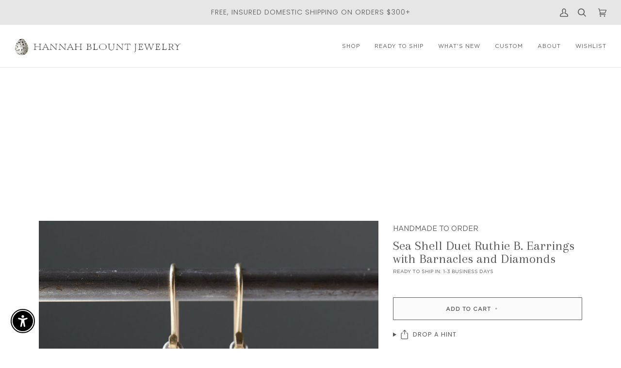

--- FILE ---
content_type: text/json
request_url: https://conf.config-security.com/model
body_size: 304
content:
{"title":"recommendation AI model (keras)","structure":"release_id=0x2d:35:7c:47:77:68:74:50:4e:7b:71:43:3d:54:4b:40:25:20:44:3d:28:4f:47:40:5a:2b:6a:5a:5c;keras;l9ho7429j8xaui0yzkqbm7fibuikj6mj1ul9hh9vczy0uhe15f6hygle29m47o28uxazoze6","weights":"../weights/2d357c47.h5","biases":"../biases/2d357c47.h5"}